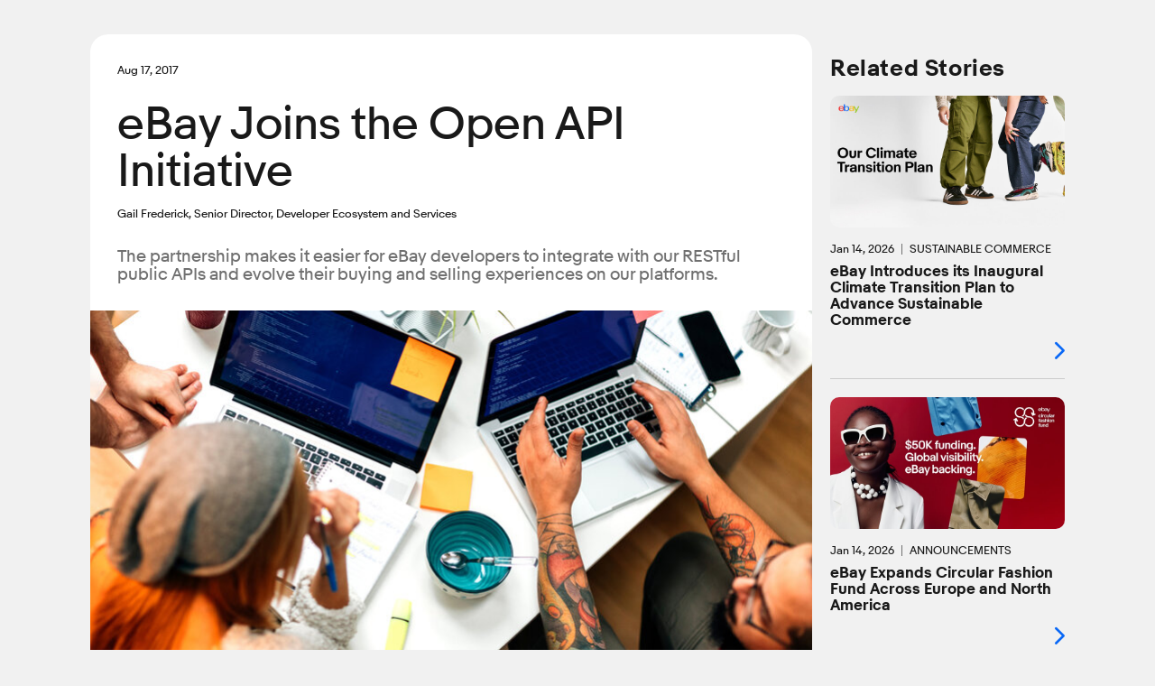

--- FILE ---
content_type: text/html; charset=utf-8
request_url: https://www.ebayinc.com/stories/news/ebay-joins-the-openapi-initiative/
body_size: 8682
content:

<!doctype html>
<html lang="en-US" class="no-js">
<head>
<!--
            88
            88
            88
 ,adPPYba,  88,dPPYba,   ,adPPYYba,  8b       d8
a8P_____88  88P'    "8a  ""     `Y8  `8b     d8'
8PP"""""""  88       d8  ,adPPPPP88   `8b   d8'
"8b,   ,aa  88b,   ,a8"  88,    ,88    `8b,d8'
 `"Ybbd8"'  8Y"Ybbd8"'   `"8bbdP"Y8      Y88'
                                         d8'
                                        d8'

Kickstart your career @ https://jobs.ebayinc.com
-->
	<meta charset="utf-8">
	<meta name="viewport" content="width=device-width, initial-scale=1">
	<meta name="description" content="The partnership makes it easier for eBay developers to integrate with our RESTful public APIs and evolve their buying and selling experiences on our platforms. ">
	
	<title>eBay Joins the Open API Initiative</title>
	
	<base href="https://www.ebayinc.com/" />
	
	<link rel="prefetch" href="https://static.ebayinc.com/static/assets/Uploads/Stories/Articles/openapif2.jpg" />
	<meta name="DC.date" content="2017-08-17" scheme="DCTERMS.W3CDTF" />
	<meta name="robots" content="max-image-preview:large">
	<meta name="thumbnail" content="https://static.ebayinc.com/static/assets/Uploads/Stories/Articles/_resampled/ScaleWidthWzIwMF0/openapif2.jpg?fs=fa54c4410411dc5f" />
	<meta name="twitter:card" content="summary_large_image" />
	<meta name="twitter:description" content="The partnership makes it easier for eBay developers to integrate with our RESTful public APIs and evolve their buying and selling experiences on our platforms. " />
	<meta name="twitter:image" content="https://static.ebayinc.com/static/assets/Uploads/Stories/Articles/_resampled/FillWzEwMjQsNTEyXQ/openapif2.jpg?fs=309e268e9d4ee49b" />
	<meta name="twitter:site" content="@eBayNewsroom" />
	<meta name="twitter:title" content="eBay Joins the Open API Initiative" />
	<meta property="article:modified_time" content="2017-09-12T15:55:36-07:00" />
	<meta property="article:published_time" content="2017-08-17" />
	<meta property="dateModified" content="2017-09-12T15:55:36-07:00" />
	<meta property="datePublished" content="2017-08-17" />
	<meta property="og:description" content="The partnership makes it easier for eBay developers to integrate with our RESTful public APIs and evolve their buying and selling experiences on our platforms. " />
	<meta property="og:image" content="https://static.ebayinc.com/static/assets/Uploads/Stories/Articles/_resampled/ScaleWidthWzEwMjRd/openapif2.jpg?fs=413d5773157b8e88" />
	<meta property="og:locale" content="en_US" />
	<meta property="og:site_name" content="eBay Inc." />
	<meta property="og:title" content="eBay Joins the Open API Initiative" />
	<meta property="og:type" content="article" />
	<meta property="og:updated_time" content="2017-09-12T15:55:36-07:00" />
	<meta property="og:url" content="https://www.ebayinc.com/stories/news/ebay-joins-the-openapi-initiative/" />
	<link rel="canonical" href="https://www.ebayinc.com/stories/news/ebay-joins-the-openapi-initiative/">



	<link rel="preconnect" href="//static.ebayinc.com" crossorigin>
	<link rel="dns-prefetch" href="//static.ebayinc.com">

	<link rel="preconnect" href="//ajax.googleapis.com" crossorigin>
	<link rel="dns-prefetch" href="//ajax.googleapis.com">

	<link rel="preconnect" href="//www.googletagmanager.com" crossorigin>
	<link rel="dns-prefetch" href="//www.googletagmanager.com">

	<link rel="preconnect" href="//www.google-analytics.com" crossorigin>
	<link rel="dns-prefetch" href="//www.google-analytics.com">


	
	<link rel="preload" href="https://static.ebayinc.com/static/theme/css/ebi-header.css?v=3f36d2b" as="style">

	

	
	<link rel="preload" href="https://static.ebayinc.com/static/theme/fonts/build/MarketSans-Regular-WebS-688dde54.woff2" as="font" type="font/woff2" crossorigin>
	
	<link rel="preload" href="https://static.ebayinc.com/static/theme/fonts/build/MarketSans-Bold-WebS-49f0420f.woff2" as="font" type="font/woff2" crossorigin>
	
	<link rel="preload" href="https://static.ebayinc.com/static/theme/fonts/build/ebi-icons-cbbf7d67.woff2" as="font" type="font/woff2" crossorigin>
	



	<link rel="alternate" type="application/rss+xml" title="eBay Newsroom" href="https://www.ebayinc.com/stories/news/rss/" />


	
	<link rel="stylesheet" href="https://static.ebayinc.com/static/theme/css/global.css?v=3f36d2b" type="text/css">
	<link rel="stylesheet" href="https://static.ebayinc.com/static/theme/css/main.css?v=3f36d2b" type="text/css">
	<link rel="stylesheet" href="https://static.ebayinc.com/static/theme/css/themes.css?v=3f36d2b" type="text/css">
	<script type="text/javascript" src="https://static.ebayinc.com/static/theme/javascript/build/head.js?v=3f36d2b"></script>

	
	

	
	<script src="https://static.ebayinc.com/static/theme/javascript/build/components.js?v=3f36d2b"></script>

	
	





	<script>(function(w,d,s,l,i){w[l]=w[l]||[];w[l].push({'gtm.start':
	new Date().getTime(),event:'gtm.js'});var f=d.getElementsByTagName(s)[0],
	j=d.createElement(s),dl=l!='dataLayer'?'&l='+l:'';j.async=true;j.src=
	'https://www.googletagmanager.com/gtm.js?id='+i+dl;f.parentNode.insertBefore(j,f);
	})(window,document,'script','dataLayer', "GTM-N57M22R");</script>


<link rel="stylesheet" type="text/css" href="https://static.ebayinc.com/static/theme/css/special/page-nav.css?v=3f36d2b" />
<link rel="stylesheet" type="text/css" href="/framework/css/CheckboxSetField.css?m=1768949420" />
<link rel="stylesheet" type="text/css" href="https://static.ebayinc.com/static/theme/css/special/collapse.css?v=3f36d2b" />
<link rel="stylesheet" type="text/css" href="https://static.ebayinc.com/static/theme/css/special/newsletter-form.css?v=3f36d2b" />
</head>

<body class="plv1 stories-internal">
	
	
		<noscript><iframe src="https://www.googletagmanager.com/ns.html?id="GTM-N57M22R"" height="0" width="0" style="display:none;visibility:hidden"></iframe></noscript>
	

	

		<a id="skip-to-main" class="aria-only" href="/stories/news/ebay-joins-the-openapi-initiative/#main-content">Skip to main content</a>

		

	<ebi-header no-hl>
		<template shadowrootmode="open">
			<link rel="stylesheet" href="https://static.ebayinc.com/static/theme/css/ebi-header.css?v=3f36d2b">
			<header class="main-header js-header">

				
				<sticky-scroll when="scroll-up">
					<div class="main-header-top js-header-top clear  has-subnav">
						
						<a href="https://www.ebayinc.com/" class="header-logo mobile js-header-home-url">
							<img class="js-header-logo" src="https://static.ebayinc.com/static/theme/images/logo.svg?v=3f36d2b" alt="Home" title="eBay Inc. Home Page">
						</a>
						<button class="hamburger js-hamburger hamburger--3dx mobile" type="button" aria-label="Menu" aria-controls="main-nav-menu">
						<span class="hamburger-box">
							<span class="hamburger-inner"></span>
						</span>
						</button>
						<div class="main-header-page-subtitle mobile">Company Information</div>

						<div class="inner">
							
							<div class="main-nav-overlay js-nav-overlay"></div>

							
							<div class="main-nav-menu js-nav-menu instant" id="main-nav-menu">

								
								<nav class="header-nav js-header-nav" aria-label="Site" role="navigation">
									<ul class="header-nav-top">
										
										<li class="desktop">
											<a href="https://www.ebayinc.com/" class="header-logo">
												<img src="https://static.ebayinc.com/static/theme/images/logo.svg?v=3f36d2b" alt="Home" title="eBay Inc. Home Page">
											</a>
										</li>

										
											<li class="l1 js-l1 link  first has-children" data-id="6">
												<a class="js-l1-link" href="https://www.ebayinc.com/company/" aria-controls="subnav-company" >Company</a>

												
												
													<ul class="js-mobile-subnav" id="subnav-company">
														
															<li class="l2 js-l2 link  " data-id="152">
																<a class="js-l2-link" href="https://www.ebayinc.com/company/">Overview</a>
															</li>
														
															<li class="l2 js-l2 link  " data-id="149">
																<a class="js-l2-link" href="https://www.ebayinc.com/company/our-leaders/">Our Leaders</a>
															</li>
														
															<li class="l2 js-l2 link  " data-id="151">
																<a class="js-l2-link" href="https://www.ebayinc.com/company/our-history/">Our History</a>
															</li>
														
															<li class="l2 js-l2 link  " data-id="8817">
																<a class="js-l2-link" href="https://www.ebayinc.com/company/our-purpose-in-action/">Our Purpose in Action</a>
															</li>
														
															<li class="l2 js-l2 link  " data-id="5467">
																<a class="js-l2-link" href="https://www.ebayinc.com/impact/sustainable-commerce/">Sustainable Commerce</a>
															</li>
														
															<li class="l2 js-l2 link  " data-id="5523">
																<a class="js-l2-link" href="https://www.ebayinc.com/company/be-for-everyone/">Be for Everyone</a>
															</li>
														
															<li class="l2 js-l2 link  " data-id="526">
																<a class="js-l2-link" href="https://www.ebayinc.com/company/government-relations/">Government Relations</a>
															</li>
														
															<li class="l2 js-l2 link  " data-id="5608">
																<a class="js-l2-link" href="https://www.ebayinc.com/company/privacy-center/">Privacy Center</a>
															</li>
														
															<li class="l2 js-l2 link  " data-id="8766">
																<a class="js-l2-link" href="https://www.ebayinc.com/impact/policies-downloads/">Reports &amp; Policies</a>
															</li>
														
													</ul>
												

											</li>
										
											<li class="l1 js-l1 section  has-children" data-id="523">
												<a class="js-l1-link" href="https://www.ebayinc.com/stories/news/" aria-controls="subnav-stories"  aria-label="Stories . This is the current section.">Stories</a>

												
												
													<ul class="js-mobile-subnav" id="subnav-stories">
														
															<li class="l2 js-l2 current  " data-id="6021">
																<a class="js-l2-link" href="https://www.ebayinc.com/stories/news/" aria-current="page">Our News</a>
															</li>
														
															<li class="l2 js-l2 link  " data-id="3208">
																<a class="js-l2-link" href="https://www.ebayinc.com/stories/press-room/">Press Room</a>
															</li>
														
													</ul>
												

											</li>
										
											<li class="l1 js-l1 link  has-children" data-id="17">
												<a class="js-l1-link" href="https://www.ebayinc.com/impact/" aria-controls="subnav-impact" >Impact</a>

												
												
													<ul class="js-mobile-subnav" id="subnav-impact">
														
															<li class="l2 js-l2 link  " data-id="160">
																<a class="js-l2-link" href="https://www.ebayinc.com/impact/">Overview</a>
															</li>
														
															<li class="l2 js-l2 link  " data-id="8027">
																<a class="js-l2-link" href="https://www.ebayinc.com/impact/economic-opportunity/">Economic Opportunity</a>
															</li>
														
															<li class="l2 js-l2 link  " data-id="7450">
																<a class="js-l2-link" href="https://www.ebayinc.com/impact/sustainable-commerce/">Sustainable Commerce</a>
															</li>
														
															<li class="l2 js-l2 link  " data-id="8555">
																<a class="js-l2-link" href="https://www.ebayinc.com/impact/culture-and-workforce/">Culture &amp; Workforce</a>
															</li>
														
															<li class="l2 js-l2 link  " data-id="7452">
																<a class="js-l2-link" href="https://www.ebayinc.com/impact/trusted-marketplace/">Trusted Marketplace</a>
															</li>
														
															<li class="l2 js-l2 link  " data-id="7453">
																<a class="js-l2-link" href="https://www.ebayinc.com/impact/goals-progress/">Goals &amp; Progress</a>
															</li>
														
															<li class="l2 js-l2 link  " data-id="156">
																<a class="js-l2-link" href="https://www.ebayinc.com/impact/ebay-for-charity/">eBay for Charity</a>
															</li>
														
															<li class="l2 js-l2 link  " data-id="155">
																<a class="js-l2-link" href="https://www.ebayinc.com/impact/ebay-foundation/">eBay Foundation</a>
															</li>
														
															<li class="l2 js-l2 link  " data-id="6689">
																<a class="js-l2-link" href="https://www.ebayinc.com/impact/policies-downloads/">Policies &amp; Downloads</a>
															</li>
														
															<li class="l2 js-l2 link  " data-id="4468">
																<a class="js-l2-link" href="https://www.ebayinc.com/impact/seller-showcase/">Seller Showcase</a>
															</li>
														
													</ul>
												

											</li>
										
											<li class="l1 js-l1 link  has-children" data-id="9062">
												<a class="js-l1-link" href="https://innovation.ebayinc.com/" aria-controls="subnav-innovation" >Innovation</a>

												
												
													<ul class="js-mobile-subnav" id="subnav-innovation">
														
															<li class="l2 js-l2 link  " data-id="9063">
																<a class="js-l2-link" href="https://innovation.ebayinc.com/">Overview</a>
															</li>
														
															<li class="l2 js-l2 link  " data-id="5001">
																<a class="js-l2-link" href="https://innovation.ebayinc.com/stories/">Innovation Stories</a>
															</li>
														
															<li class="l2 js-l2 link  " data-id="9064">
																<a class="js-l2-link" href="https://innovation.ebayinc.com/events/">Events</a>
															</li>
														
													</ul>
												

											</li>
										
											<li class="l1 js-l1 link  has-children" data-id="16">
												<a class="js-l1-link" href="https://investors.ebayinc.com/" aria-controls="subnav-investors" >Investors</a>

												
												
													<ul class="js-mobile-subnav" id="subnav-investors">
														
															<li class="l2 js-l2 link  " data-id="582">
																<a class="js-l2-link" href="https://investors.ebayinc.com/overview/default.aspx">Overview</a>
															</li>
														
															<li class="l2 js-l2 link  " data-id="583">
																<a class="js-l2-link" href="https://investors.ebayinc.com/fast-facts/default.aspx">Fast Facts</a>
															</li>
														
															<li class="l2 js-l2 link  " data-id="584">
																<a class="js-l2-link" href="https://investors.ebayinc.com/stock-information/Historical-Stock-Information/default.aspx">Stock Information</a>
															</li>
														
															<li class="l2 js-l2 link  " data-id="585">
																<a class="js-l2-link" href="https://investors.ebayinc.com/investor-news/default.aspx">Investor News</a>
															</li>
														
															<li class="l2 js-l2 link  " data-id="586">
																<a class="js-l2-link" href="https://investors.ebayinc.com/events/default.aspx">Events</a>
															</li>
														
															<li class="l2 js-l2 link  " data-id="587">
																<a class="js-l2-link" href="https://investors.ebayinc.com/financial-information/financial-summary/default.aspx">Financial Information</a>
															</li>
														
															<li class="l2 js-l2 link  " data-id="588">
																<a class="js-l2-link" href="https://investors.ebayinc.com/corporate-governance/governance-documents/default.aspx">Corporate Governance</a>
															</li>
														
															<li class="l2 js-l2 link  " data-id="589">
																<a class="js-l2-link" href="https://investors.ebayinc.com/esg-investors/default.aspx">ESG Investors</a>
															</li>
														
															<li class="l2 js-l2 link  " data-id="591">
																<a class="js-l2-link" href="https://investors.ebayinc.com/contact-us-and-resources/faq/default.aspx">Resources &amp; Contact</a>
															</li>
														
															<li class="l2 js-l2 link  " data-id="8564">
																<a class="js-l2-link" href="https://www.ebayinc.com/investors/investor-day/">Investor Day</a>
															</li>
														
													</ul>
												

											</li>
										
											<li class="l1 js-l1 link  has-children" data-id="8679">
												<a class="js-l1-link" href="https://jobs.ebayinc.com/us/en" aria-controls="subnav-jobs" >Careers</a>

												
												
													<ul class="js-mobile-subnav" id="subnav-jobs">
														
															<li class="l2 js-l2 link  " data-id="8680">
																<a class="js-l2-link" href="https://jobs.ebayinc.com/us/en">Overview</a>
															</li>
														
															<li class="l2 js-l2 link  " data-id="8683">
																<a class="js-l2-link" href="https://jobs.ebayinc.com/us/en/how-we-work">How We Work</a>
															</li>
														
															<li class="l2 js-l2 link  " data-id="8684">
																<a class="js-l2-link" href="https://jobs.ebayinc.com/us/en/jobs-by-location">Jobs by Location</a>
															</li>
														
															<li class="l2 js-l2 link  " data-id="8681">
																<a class="js-l2-link" href="https://jobs.ebayinc.com/us/en/jobs-by-category">Jobs by Category</a>
															</li>
														
															<li class="l2 js-l2 link  " data-id="8709">
																<a class="js-l2-link" href="https://jobs.ebayinc.com/us/en/our-culture">Our Culture</a>
															</li>
														
															<li class="l2 js-l2 link  " data-id="8685">
																<a class="js-l2-link" href="https://jobs.ebayinc.com/us/en/our-benefits">Our Benefits</a>
															</li>
														
															<li class="l2 js-l2 link  " data-id="8682">
																<a class="js-l2-link" href="https://jobs.ebayinc.com/us/en/emerging-talent">Emerging Talent</a>
															</li>
														
															<li class="l2 js-l2 link  " data-id="8686">
																<a class="js-l2-link" href="https://jobs.ebayinc.com/us/en/recommended-jobs">Recommended Jobs</a>
															</li>
														
															<li class="l2 js-l2 link  " data-id="8788">
																<a class="js-l2-link" href="https://jobs.ebayinc.com/us/en/talent-privacy-notice">Talent Privacy Notice</a>
															</li>
														
															<li class="l2 js-l2 link  " data-id="8819">
																<a class="js-l2-link" href="https://jobs.ebayinc.com/us/en/jobcart">Saved Jobs</a>
															</li>
														
															<li class="l2 js-l2 link  " data-id="8789">
																<a class="js-l2-link" href="https://jobs.ebayinc.com/us/en/search-results">Search Jobs</a>
															</li>
														
													</ul>
												

											</li>
										
									</ul>
								</nav>

								
								
	<div class="secondary-navigation js-secondary-navigation mobile" role="list" aria-label="Quick Links">
		
			<span role="listitem" class="js-secondary footer-only"><a class="js-secondary-link" href="https://www.ebay.com" data-id="2454">eBay.com</a></span>
		
			<span role="listitem" class="js-secondary "><a class="js-secondary-link" href="https://www.ebayinc.com/stories/press-room/" data-id="142">Press Room</a></span>
		
			<span role="listitem" class="js-secondary "><a class="js-secondary-link" href="https://www.ebayinc.com/company/follow-us/" data-id="144">Follow Us</a></span>
		
			<span role="listitem" class="js-secondary "><a class="js-secondary-link" href="https://www.ebayinc.com/company/contact-us/" data-id="143">Contact Us</a></span>
		
	</div>



								
								<form action="https://www.ebayinc.com/search/" method="get" class="main-search-mobile mobile js-site-search-form round-corners" role="search" aria-label="Search Site">
									<input type="text" name="query" class="js-site-search-input" placeholder="Search eBayInc.com" maxlength="128" />
									<button type="submit" class="js-site-search-submit">Search Website</button>
								</form>

								
								
	<div class="secondary-navigation js-secondary-navigation desktop" role="list" aria-label="Quick Links">
		
			<span role="listitem" class="js-secondary footer-only"><a class="js-secondary-link" href="https://www.ebay.com" data-id="2454">eBay.com</a></span>
		
			<span role="listitem" class="js-secondary "><a class="js-secondary-link" href="https://www.ebayinc.com/stories/press-room/" data-id="142">Press Room</a></span>
		
			<span role="listitem" class="js-secondary "><a class="js-secondary-link" href="https://www.ebayinc.com/company/follow-us/" data-id="144">Follow Us</a></span>
		
			<span role="listitem" class="js-secondary "><a class="js-secondary-link" href="https://www.ebayinc.com/company/contact-us/" data-id="143">Contact Us</a></span>
		
	</div>



								
								<form action="https://www.ebayinc.com/search/" method="get" class="main-search-desktop desktop js-site-search-form js-site-search-desktop" role="search" aria-label="Search Site">
									<input type="text" name="query" class="js-site-search-input" placeholder="Search eBayInc.com" maxlength="128" aria-label="Type your search now and press enter or press escape to close." />
									<button type="submit" class="js-site-search-submit">Search Website</button>
								</form>
							</div>

						</div>
					</div>
				</sticky-scroll>


				
				



	<nav class="sub-navigation desktop js-desktop-subnav" aria-label="Section" role="navigation" data-l1-id="523">
		<div class="inner">
			<ul>
				
					<li class="js-l2 current ">
						<a class="js-l2-link" href="https://www.ebayinc.com/stories/news/" aria-current="page">Our News</a>
					</li>
				
					<li class="js-l2 link ">
						<a class="js-l2-link" href="https://www.ebayinc.com/stories/press-room/">Press Room</a>
					</li>
				
			</ul>
		</div>
	</nav>




				
				<div style="display: none;">
					
						<a class="js-tertiary-link" href="https://www.ebayinc.com/terms-of-use/" data-id="146">Terms of Use</a>
					
						<a class="js-tertiary-link" href="https://www.ebayinc.com/company/privacy-center/" data-id="147">Privacy</a>
					
						<a class="js-tertiary-link" href="https://www.ebayinc.com/accessibility/" data-id="2796">Accessibility</a>
					
						<a class="js-tertiary-link" href="https://www.ebayinc.com/stories/press-room/" data-id="9192">Settlements</a>
					
				</div>

			</header>
		</template>
	</ebi-header>



		


	

	<main id="main-content" class="main-content">

		
		




		
		<div class="main-content__inner">
			

<div class="stories-article">

	



<article class="main-col ">

	<div class="content">
		<div class="intro">
			<div class="intro-wrapper">

				
					
					<div class="date-tag clear">
						<time datetime="2017-08-17" class="article-date" aria-label="August 17, 2017" role="contentinfo"><span aria-hidden="true">Aug 17, 2017</span></time>
						
					</div>
				

				<h1>eBay Joins the Open API Initiative</h1>

				
				
					<p class="subtitle">Gail Frederick, Senior Director, Developer Ecosystem and Services</p>
				

				

				<share-icons title="eBay Joins the Open API Initiative" link="https://www.ebayinc.com/stories/news/ebay-joins-the-openapi-initiative/?utm_source=other&amp;utm_medium=Social&amp;utm_campaign=eBayInc_ShareIcons" twitter="https://www.ebayinc.com/stories/news/ebay-joins-the-openapi-initiative/?utm_source=twitter&amp;utm_medium=Social&amp;utm_campaign=eBayInc_ShareIcons" linkedin="https://www.ebayinc.com/stories/news/ebay-joins-the-openapi-initiative/?utm_source=linkedin&amp;utm_medium=Social&amp;utm_campaign=eBayInc_ShareIcons" facebook="https://www.ebayinc.com/stories/news/ebay-joins-the-openapi-initiative/?utm_source=facebook&amp;utm_medium=Social&amp;utm_campaign=eBayInc_ShareIcons"></share-icons>

			</div>

			
				<h4 class="blurb">The partnership makes it easier for eBay developers to integrate with our RESTful public APIs and evolve their buying and selling experiences on our platforms. </h4>
			
		</div>


		


		
			<figure class="intro-media">
				
				
					
						<picture class="re__pic "><source srcset="https://static.ebayinc.com/static/assets/Uploads/Stories/Articles/_resampled/FillWzg2Miw0ODVd/openapif2.jpg?fs=cd8e35dfb0e5fa3e" media="(max-width: 480px) and (min-resolution: 144dpi), (max-width: 480px) and (-webkit-min-device-pixel-ratio: 1.5)"><source srcset="https://static.ebayinc.com/static/assets/Uploads/Stories/Articles/_resampled/FillWzE2MDAsOTAxXQ/openapif2.jpg?fs=bfd830dd5bb4c2ef" media="(min-width: 1080px) and (min-resolution: 144dpi), (min-width: 1080px) and (-webkit-min-device-pixel-ratio: 1.5)"><source srcset="https://static.ebayinc.com/static/assets/Uploads/Stories/Articles/_resampled/FillWzE0OTksODQ0XQ/openapif2.jpg?fs=8e7a0ed4a80e7f88" media="(min-width: 768px) and (min-resolution: 144dpi), (min-width: 768px) and (-webkit-min-device-pixel-ratio: 1.5)"><source srcset="https://static.ebayinc.com/static/assets/Uploads/Stories/Articles/_resampled/FillWzE0MzUsODA4XQ/openapif2.jpg?fs=53cea78c8635a1d8" media="(min-width: 481px) and (min-resolution: 144dpi), (min-width: 481px) and (-webkit-min-device-pixel-ratio: 1.5)"><source srcset="https://static.ebayinc.com/static/assets/Uploads/Stories/Articles/_resampled/FillWzQzMSwyNDNd/openapif2.jpg?fs=611ea3dc39f0babf" media="(max-width: 480px)"><source srcset="https://static.ebayinc.com/static/assets/Uploads/Stories/Articles/_resampled/FillWzc5OSw0NTBd/openapif2.jpg?fs=9e223567d4205aaf" media="(min-width: 1080px)"><source srcset="https://static.ebayinc.com/static/assets/Uploads/Stories/Articles/_resampled/FillWzc1MCw0MjJd/openapif2.jpg?fs=88611d80764cec94" media="(min-width: 768px)"><source srcset="https://static.ebayinc.com/static/assets/Uploads/Stories/Articles/_resampled/FillWzcxOCw0MDRd/openapif2.jpg?fs=5f3b6c99fd0aca66" media="(min-width: 481px)"><img class="re__img " src="https://static.ebayinc.com/static/assets/Uploads/Stories/Articles/_resampled/FillWzc5OSw0NTBd/openapif2.jpg?fs=9e223567d4205aaf" alt="" height="450" width="799"></picture>

					
				

				

			</figure>
		


		<div class="content-container">

			<div class="cms-content clear story-article-content no-gallery">
				
				<p>For more than 20 years, eBay has been a leading marketplace, connecting shoppers to their perfect item from more than 1.1 billion listings on our platform and providing opportunities for sellers to grow their businesses. Today, I’m proud to announce our membership in the Open API Initiative (OAI). This partnership will focus on the OpenAPI Specification, making it easier and faster for eBay developers to integrate with eBay’s RESTful public APIs as we evolve the buying and selling experience on eBay. This opportunity leverages technology to make it easier for our developer ecosystem to create new eBay experiences.</p><p>The OAI is an open source project under the Linux Foundation. These software projects are independently funded and are geared toward harnessing the power of collaborative development across industries and ecosystems. OAI is the most popular open source framework for defining and creating RESTful APIs, with tens of thousands of developers using the tools.</p><p>As a member of OAI, we are continuing to tap into our developer ecosystem and grow eBay’s APIs, by expanding our developer community and encouraging building to create a more integrated platform and shopping and selling seamless experiences on eBay. Earlier this year, we kicked off <a href="https://www.ebayinc.com/stories/news/ebay-connect-pushes-developers-to-innovate/">eBay Connect</a> with seven developer events across the world to give external developers insights into our platform and encourage their innovation. And last year,<a href="https://developer.ebay.com/"> </a><a href="https://developer.ebay.com/">eBay Developers Program</a> revamped our API platform with 13 new standards-based APIs.</p><p>This partnership and our new APIs make it simpler for our developers and sellers to quickly integrate with eBay and onboard all their inventory—part of our promise to deliver the most powerful commerce platform to our seller and developer partners so they can build sophisticated integrations to manage all end-to-end selling operations on eBay and easily scale their business.</p><p><strong>BIO</strong></p><p><em>Gail Frederick is Senior Director of Developer Ecosystem and Services at eBay, where she strives to disrupt commerce with innovative ideas to create more powerful buying and selling experiences on eBay.</em></p>

				
			</div>


			

			
			

			<div class="bottom">

				
					<share-icons title="eBay Joins the Open API Initiative" link="https://www.ebayinc.com/stories/news/ebay-joins-the-openapi-initiative/?utm_source=other&amp;utm_medium=Social&amp;utm_campaign=eBayInc_ShareIcons" twitter="https://www.ebayinc.com/stories/news/ebay-joins-the-openapi-initiative/?utm_source=twitter&amp;utm_medium=Social&amp;utm_campaign=eBayInc_ShareIcons" linkedin="https://www.ebayinc.com/stories/news/ebay-joins-the-openapi-initiative/?utm_source=linkedin&amp;utm_medium=Social&amp;utm_campaign=eBayInc_ShareIcons" facebook="https://www.ebayinc.com/stories/news/ebay-joins-the-openapi-initiative/?utm_source=facebook&amp;utm_medium=Social&amp;utm_campaign=eBayInc_ShareIcons"></share-icons>
				

				<p class="article-topics-holder" tabindex="0">

	
	<span class="tiny-title">Topics:</span>
	<a href="/stories/news/?topic=announcements" title="More articles in Announcements">Announcements</a>, <a href="/stories/news/?topic=tech" title="More articles in Tech">Tech</a>

</p>


				

				
				
	

	<nav class="page-nav">
		
			<a class="prev" href="/stories/news/three-of-the-rarest-wonder-woman-comic-books-of-all-time-to-be-sold-on-ebay/"><span class="hover">Previous Story<span class="colon">:</span></span> <span class="title">Three of the Rarest Wonder Woman Comic Books of All Time to Be Sold on eBay</span></a>
		

		
			<a class="next" href="/stories/news/ebay-announces-changes-to-its-regional-leadership-team/"><span class="hover">Next Story<span class="colon">:</span></span> <span class="title">eBay Announces Changes to its Regional Leadership Team</span></a>
		
	</nav>



			</div>

			

		</div>

	</div>

</article>


	
		<aside class="side-col bordered-listing">

			

			
				
				<section class="content-section stories-related">
					<h2 class="outer-heading">Related Stories</h2>
					<div class="article-listing">
						
							



<div class="article-wrapper internal-article" data-id="9845">
	<a class="article-link block-level-link has-media" href="/stories/news/ebay-introduces-its-inaugural-climate-transition-plan-to-advance-sustainable-commerce/" data-ga-title="Article: eBay Introduces its Inaugural Climate Transition Plan to Advance Sustainable Commerce">
		

		
		
		
			<div class="internal-article-media">
				

					

					
						<picture class="re__pic "><img class="re__img " src="https://static.ebayinc.com/static/assets/Uploads/Stories/Articles/_resampled/FillWzcxOCw0MDRd/2025-CTP-16X9.jpg?fs=3cb850af683ceb2d" alt="" height="404" width="718"></picture>

					

				

				
			</div>
		

		
		

<div class="article-content">
	

	<div class="date-tag clear">
		
			
			<time datetime="2026-01-14" class="article-date" aria-label="January 14, 2026" role="contentinfo"><span aria-hidden="true">Jan 14, 2026</span></time>
			
				
					<span class="primary-attrib">Sustainable Commerce</span>
				
			

		
	</div>

	<h3 class="article-title internal small">
		
		eBay Introduces its Inaugural Climate Transition Plan to Advance Sustainable Commerce
		
	</h3>

	

	

		
		

	

</div>


		<span class="icon right"></span>
	</a>

	
		
		<div class="hover-icons left"><share-icons title="eBay Introduces its Inaugural Climate Transition Plan to Advance Sustainable Commerce" link="https://ebayinc.to/4sC16Dw" twitter="https://ebayinc.to/4pBqpD6" linkedin="https://ebayinc.to/4aUKAZ7" facebook="https://ebayinc.to/49CwLfF"></share-icons></div>
	

</div>

						
							



<div class="article-wrapper internal-article" data-id="9844">
	<a class="article-link block-level-link has-media" href="/stories/news/ebay-expands-circular-fashion-fund-across-europe-and-north-america/" data-ga-title="Article: eBay Expands Circular Fashion Fund Across Europe and North America">
		

		
		
		
			<div class="internal-article-media">
				

					

					
						<picture class="re__pic "><img class="re__img " src="https://static.ebayinc.com/static/assets/Uploads/Stories/Articles/_resampled/FillWzcxOCw0MDRd/eBay-CFF-Announcement-01-16x9-1.jpg?fs=15d2d29bbeb9ca04" alt="" height="404" width="718"></picture>

					

				

				
			</div>
		

		
		

<div class="article-content">
	

	<div class="date-tag clear">
		
			
			<time datetime="2026-01-14" class="article-date" aria-label="January 14, 2026" role="contentinfo"><span aria-hidden="true">Jan 14, 2026</span></time>
			
				
					<span class="primary-attrib">Announcements</span>
				
			

		
	</div>

	<h3 class="article-title internal small">
		
		eBay Expands Circular Fashion Fund Across Europe and North America
		
	</h3>

	

	

		
		

	

</div>


		<span class="icon right"></span>
	</a>

	
		
		<div class="hover-icons left"><share-icons title="eBay Expands Circular Fashion Fund Across Europe and North America" link="https://ebayinc.to/49AUEnS" twitter="https://ebayinc.to/3ZasYkI" linkedin="https://ebayinc.to/4pBJ3ec" facebook="https://ebayinc.to/49ydyM1"></share-icons></div>
	

</div>

						
							



<div class="article-wrapper internal-article" data-id="9818">
	<a class="article-link block-level-link has-media" href="/stories/news/ebay-unwraps-its-biggest-ever-lineup-of-live-holiday-shopping-events/" data-ga-title="Article: eBay Unwraps Its Biggest-Ever Lineup of Live Holiday Shopping Events">
		

		
		
		
			<div class="internal-article-media">
				

					

					
						<picture class="re__pic "><img class="re__img " src="https://static.ebayinc.com/static/assets/Uploads/Stories/Articles/_resampled/FillWzcxOCw0MDRd/ebay-on-white.jpg?fs=2925bfb6e833d7c7" alt="" height="404" width="718"></picture>

					

				

				
			</div>
		

		
		

<div class="article-content">
	

	<div class="date-tag clear">
		
			
			<time datetime="2025-11-28" class="article-date" aria-label="November 28, 2025" role="contentinfo"><span aria-hidden="true">Nov 28, 2025</span></time>
			
				
					<span class="primary-attrib">eBay Live</span>
				
			

		
	</div>

	<h3 class="article-title internal small">
		
		eBay Unwraps Its Biggest-Ever Lineup of Live Holiday Shopping Events
		
	</h3>

	

	

		
		

	

</div>


		<span class="icon right"></span>
	</a>

	
		
		<div class="hover-icons left"><share-icons title="eBay Unwraps Its Biggest-Ever Lineup of Live Holiday Shopping Events" link="https://ebayinc.to/3XQKjym" twitter="https://ebayinc.to/4roVkVj" linkedin="https://ebayinc.to/3XmN22x" facebook="https://ebayinc.to/3XgWjsW"></share-icons></div>
	

</div>

						
					</div>
				</section>
			

			





	
		

		<div class="newsletter js-collapse closed">
			<div class="newsletter-wrapper theme4 has-theme round-corners round-corners--medium">
				<div class="header">
					<h2>Subscribe to eBay Newsroom</h2>
					<div class="view-more">
						<button
	class="woosh js-collapse-toggle"
	aria-label="Expand Subscribe to eBay Newsroom"
>
	<span class="woosh__container"><span class="woosh__text woosh__text--off button-tr">Subscribe now</span></span><span class="woosh__glyph button-tr" aria-hidden="true">+</span>
</button>

					</div>
				</div>
				<div class="newsletter-body js-collapse-body">
					<h3>Email Newsletter</h3>
					<p>Sign up for News Alerts to receive occasional emails about eBay corporate announcements.</p>
					
<form id="FrontendForm_newsletter-signup" action="/stories/news/ebay-joins-the-openapi-initiative/newsletter-signup" method="post" enctype="application/x-www-form-urlencoded" class="contact-form narrow animated-input">

	
	<p id="FrontendForm_newsletter-signup_error" class="message " style="display: none"></p>
	

	<fieldset>
		
		
			<div id="FrontendForm_newsletter-signup_email_Holder" class="field email text nolabel">
	
	<div class="middleColumn">
		<input type="email" name="email" class="email text nolabel" id="FrontendForm_newsletter-signup_email" placeholder="Email Address" required="required" />
	</div>
	
	
	
</div>

		
			<div id="subscribe" class="field optionset checkboxset js-subscribe nolabel">
	
	<div class="middleColumn">
		<ul class="optionset checkboxset js-subscribe nolabel" id="FrontendForm_newsletter-signup_subscribe">
	
		
			<li class="odd val2">
				<input id="FrontendForm_newsletter-signup_subscribe_2" class="checkbox" name="subscribe[2]" type="checkbox" value="2" checked="checked" />
				<label for="FrontendForm_newsletter-signup_subscribe_2">News Alerts</label>
			</li>
		
	
</ul>
	</div>
	
	
	
</div>

		
			<div id="g-recaptcha" class="g-recaptcha" data-sitekey="6LccQQgTAAAAANawlrgY3QgbT-MhoodVCVzLAVSk" data-recaptcha-size="compact">Loading captcha...</div>
		
			<div id="FrontendForm_newsletter-signup_captcha-error-placeholder_Holder" class="field text captcha-error-placeholder js-captcha-error-placeholder nolabel">
	
	<div class="middleColumn">
		<input type="text" name="captcha-error-placeholder" class="text captcha-error-placeholder js-captcha-error-placeholder nolabel" id="FrontendForm_newsletter-signup_captcha-error-placeholder" />
	</div>
	
	
	
</div>

		
		<div class="clear"><!-- --></div>
	</fieldset>

	
	<div class="Actions">
		
			<button type="submit" name="action_doNewsletterSignupForm" value="Subscribe" class="action cta button-flat min large" id="FrontendForm_newsletter-signup_action_doNewsletterSignupForm">
		Subscribe
	</button>
		
	</div>
	

</form>


					<h3>RSS</h3>
					<p>Our RSS feed includes all eBay news articles published on this website. To subscribe, click on the button below and copy the URL into an RSS reader.</p>
					<a href="/stories/news/rss/" target="_blank" class="js-rss-subscribe  cta button-flat min large">Feed</a>
				</div>
			</div>
		</div>
	



		</aside>
	

</div>

		</div>

	</main>

	

		

	
	<ebi-footer></ebi-footer>




		<a class="back-to-top aria-only" href="/stories/news/ebay-joins-the-openapi-initiative/#skip-to-main">Back to Top</a>

	

	



	


	
	
		<script src="https://beep.ebayinc.to/beep.js" async></script>
	

	
	
		<script>window.dataLayer = window.dataLayer || []; window.dataLayer.push({"event":"story_article","attributes":{"publish_date":"2017-08-17","story_topic":"Announcements, Tech","story_tag":""}});</script>
	

	
	
	
		<script>
			(function() {
				var imgEl = new Image();
				imgEl.src = '//' + location.host + location.pathname.replace(/\/+$/, '') + '/ebi.gif';
				imgEl.style = 'position: absolute; top: 0';
				imgEl.alt = '';
				document.querySelector('body').appendChild(imgEl);
			})();
		</script>
	

	

	
	

	
	
		<script type="text/javascript">
			_linkedin_partner_id = "3677196";
			window._linkedin_data_partner_ids = window._linkedin_data_partner_ids || [];
			window._linkedin_data_partner_ids.push(_linkedin_partner_id);
		</script><script type="text/javascript">
			(function(){var s = document.getElementsByTagName("script")[0];
				var b = document.createElement("script");
				b.type = "text/javascript";b.async = true;
				b.src = "https://snap.licdn.com/li.lms-analytics/insight.min.js";
				s.parentNode.insertBefore(b, s);})();
		</script>
		<noscript>
			<img height="1" width="1" style="display:none;" alt="" src="https://px.ads.linkedin.com/collect/?pid=3677196&fmt=gif" />
		</noscript>
	

	
	
		<script>
			!function(e,t,n,s,u,a){e.twq||(s=e.twq=function(){s.exe?s.exe.apply(s,arguments):s.queue.push(arguments);
			},s.version='1.1',s.queue=[],u=t.createElement(n),u.async=!0,u.src='//static.ads-twitter.com/uwt.js',
					a=t.getElementsByTagName(n)[0],a.parentNode.insertBefore(u,a))}(window,document,'script');

			
			

			
			twq('init','o2r23');
			twq('track','PageView');

			
			twq('init','o7ejw');
			twq('track','PageView');
		</script>
	

	
	




	

<script type="text/javascript" src="https://static.ebayinc.com/static/theme/javascript/build/jquery.js?v=3f36d2b"></script><script type="text/javascript" src="https://static.ebayinc.com/static/theme/javascript/build/foot.js?v=3f36d2b"></script><script type="text/javascript" src="https://static.ebayinc.com/static/theme/javascript/foot/modules/special/article-image-modal.js?v=3f36d2b"></script><script type="text/javascript" src="https://www.google.com/recaptcha/api.js?onload=recaptchaInit&amp;render=explicit&amp;hl=en"></script><script type="text/javascript" src="https://static.ebayinc.com/static/theme/javascript/foot/modules/special/collapse.js?v=3f36d2b"></script><script type="text/javascript" src="https://static.ebayinc.com/static/theme/javascript/foot/modules/special/newsletter-signup-tracking.js?v=3f36d2b"></script></body>
</html>


--- FILE ---
content_type: text/css
request_url: https://static.ebayinc.com/static/theme/css/special/newsletter-form.css?v=3f36d2b
body_size: 59
content:
.newsletter{margin-top:20px;border-top:1px solid #ccc;padding-top:20px;position:relative}.newsletter h2{padding-right:15px;font-size:22px;font-weight:700}.newsletter h3{color:var(--fg, var(--primary-text-color));font-size:16px;font-weight:700}.newsletter .woosh{position:absolute;right:10px;transition:all 650ms;top:100%;transform:translate3D(0, -30px, 0)}.newsletter .woosh.active{top:0%;transform:translate3D(0, 30px, 0)}.newsletter form{margin-bottom:35px}.newsletter .button-flat{margin-bottom:0}.newsletter-wrapper{padding:20px 20px 40px 20px}.newsletter-body{transition-duration:650ms}.closed .newsletter-body{display:none}

/*# sourceMappingURL=newsletter-form.css.map */